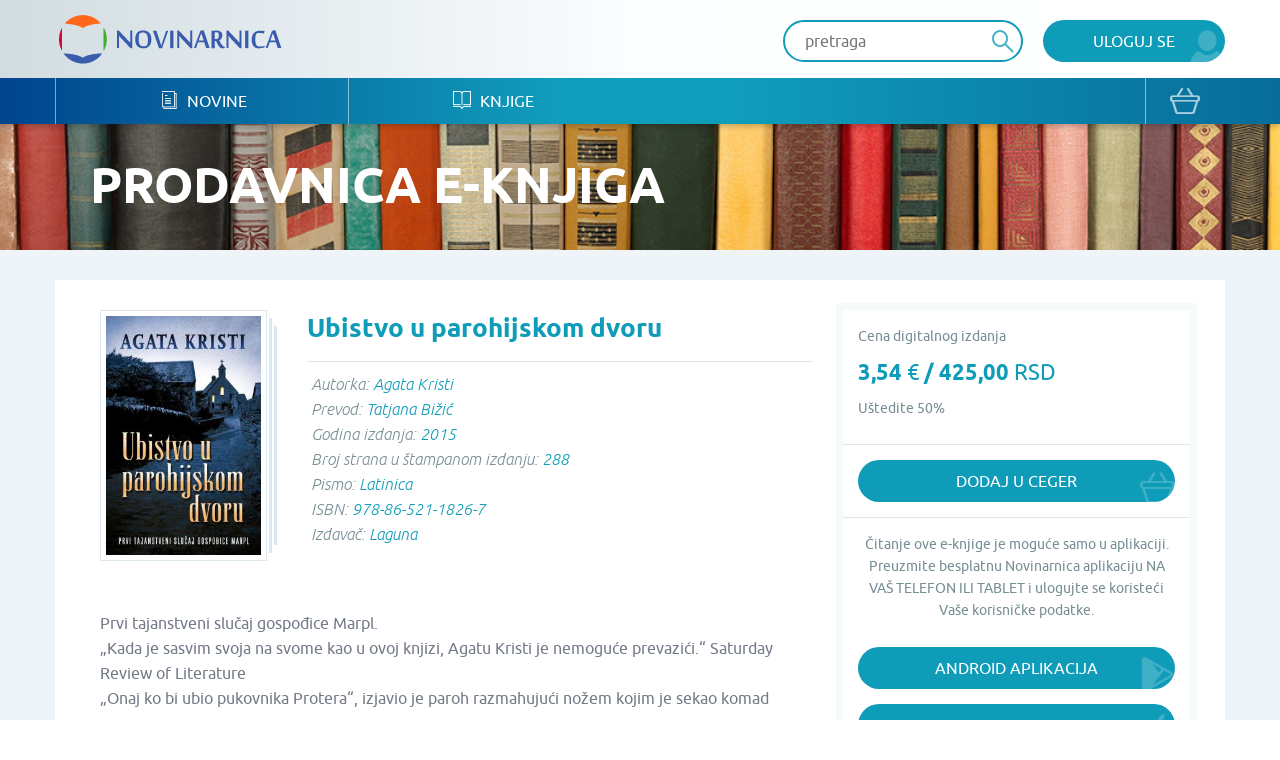

--- FILE ---
content_type: text/html; charset=UTF-8
request_url: https://www.novinarnica.net/knjiga/1415/ubistvo-u-parohijskom-dvoru
body_size: 27466
content:
<!DOCTYPE html>
<html lang="sr">
<head>
	<meta charset="UTF-8">
	<meta name="viewport" content="width=device-width, initial-scale=1.0, user-scalable=no, maximum-scale=1">
	<meta name="csrf-param" content="_csrf-website">
    <meta name="csrf-token" content="5pXVpOEJtYhQbVeQ2OiBw4H8vxoeQGyo74Bhefi6mCGw-vqlQhAkqhIt7pPpnhVtr6IJNnHCTn5sbWkSj9ruhQ==">
	<title>Ubistvo u parohijskom ... - Novinarnica - Sve novine na jednom mestu!</title>
	<link href="/css/main.css" rel="stylesheet">	
	<meta name="keywords" content="Ubistvo u parohijskom dvoru; Novinarnica" />
	<meta name="description" content="Na portalu Novinarnica možete pronaći knjige, novine i magazine u digitalnom formatu koje se štampaju i izdaju u Srbiji i regionu. Kupite ili besplatno čitatajte online." />
	<meta property="og:title" content="Ubistvo u parohijskom ... - Novinarnica - Sve novine na jednom mestu!"/>
	<meta property="og:image" content="https://www.novinarnica.net/thumbs/f3797d2ed0cb0879dafb2d783a9593dc9ea72d5db3a2a444bc414f01feea6889.jpeg"/>
	<meta property="og:type" content="article"/>
	<meta property="og:url" content="https://www.novinarnica.net/knjiga/1415/ubistvo-u-parohijskom-dvoru"/>
	<meta property="og:site_name" content="Novinarnica"/>
	<meta property="og:description" content="Na portalu Novinarnica možete pronaći knjige, novine i magazine u digitalnom formatu koje se štampaju i izdaju u Srbiji i regionu. Kupite ili besplatno čitatajte online." />
	<meta property="fb:app_id" content="313371395397304" />

	<link rel="shortcut icon" type="image/x-icon" href="/favicon.ico" />
    <link rel="apple-touch-icon" sizes="152x152" href="/apple-touch-icon-152x152.png">
    <link rel="apple-touch-icon" sizes="144x144" href="/apple-touch-icon-144x144.png">
    <link rel="apple-touch-icon" sizes="120x120" href="/apple-touch-icon-120x120.png">
    <link rel="apple-touch-icon" sizes="114x114" href="/apple-touch-icon-114x114.png">
    <link rel="apple-touch-icon" sizes="76x76" href="/apple-touch-icon-76x76.png">
    <link rel="apple-touch-icon" sizes="72x72" href="/apple-touch-icon-72x72.png">
    <link rel="apple-touch-icon" sizes="60x60" href="/apple-touch-icon-60x60.png">
    <link rel="apple-touch-icon" sizes="57x57" href="/apple-touch-icon-57x57.png">
    <link rel="icon" type="image/png" href="/favicon-196x196.png" sizes="196x196">
    <link rel="icon" type="image/png" href="/favicon-160x160.png" sizes="160x160">
    <link rel="icon" type="image/png" href="/favicon-96x96.png" sizes="96x96">
    <link rel="icon" type="image/png" href="/favicon-64x64.png" sizes="16x16">
    <link rel="icon" type="image/png" href="/favicon-48x48.png" sizes="16x16">
    <link rel="icon" type="image/png" href="/favicon-16x16.png" sizes="16x16">
    <link rel="icon" type="image/png" href="/favicon-32x32.png" sizes="32x32">
    <meta name="msapplication-TileImage" content="/mstile-144x144.png">
    <meta name="msapplication-TileColor" content="#ffc40d">

</head>
<body class="">


<div class="popup default-popup">
	<div class="modal">
		<div class="modal-header">
			<h3><i class="icon-star"></i> Modal Title</h3>
		</div>
		<div class="modal-content">
			<div class="input-holder">
				<input class="input" type="text" placeholder="Input text" />
			</div>
			<div class="input-holder">
				<input class="input" type="text" placeholder="Input text" />
			</div>
			<div class="input-holder">
				<textarea class="input" placeholder="Input text"></textarea>
			</div>
			<div class="input-holder">
				<p>Lorem ipsum dolor sit amet, consectetur adipiscing elit. Vestibulum aliquet
					turpis quis ante varius, et efficitur eros molestie. Suspendisse nunc diam,
					bibendum nec velit in, porta vehicula tortor. Proin mattis pulvinar ex, in
					ultrices nibh placerat non. Donec non volutpat nisi. Orci varius natoque
					penatibus et magnis dis parturient montes, nascetur ridiculus mus. Integer nisl
					orci, cursus at commodo et, rhoncus et quam. Etiam sit amet vulputate elit.
					Donec feugiat, augue id faucibus iaculis
			</div>
			<div class="input-holder">
				<button class="button primary lowercase" type="submit">Pošalji</button>
				<button class="button secondary lowercase close-popup" type="submit">Nemoj da
					Pošalješ
				</button>
			</div>
		</div>
	</div>
</div>

	<header>
		<div class="top">
			<div class="inner">
				<a href="/" class="logo">
					<img src="/img/novinarnica_logo.svg" />
				</a>
				<div class="right phone-hide">
											<a href="/korisnici/pristup" class="button primary user">Uloguj se</a>
										<div class="search-wrapper">
						<form action="/pretraga" class="header-search-form" method="GET">
							<button type="submit" class="button search"><i class="icon-search" disabled="disabled"></i>
							</button>
							<input class="input" placeholder="pretraga" autocomplete="off" name="term" />
						</form>
					</div>

					<script id="AutoCompleteTemplate" type="text/html">
						<li class="column newspaper-list-item">
							<a href="{{url}}">
								<div class="image">
									<img width="70px" src="{{img}}" />
								</div>
								<div class="text">
									<h4>{{name}}</h4>
									<p>{{desc}}</p>
								</div>
							</a>
						</li>
					</script>

					<div class="auto-complete-holder">
						<p class="auto-complete-message"></p>
						<div class="tse-scrollable scrollbar-dynamic" data-scrollbar>
							<ul id="AutoComplete" class="auto-complete"></ul>
						</div>
					</div>
				</div>

				<a href="javascript:void(0)" data-side="right" class="nav-action open-menu phone-show right-open-menu"><i class="lines"></i></a>
				<a href="/kupovina/prijava" class="phone-show cart">
					<i class="icon-bag"></i>				</a>
							</div>
		</div>
		<div class="bottom">
			<div class="inner">
				<nav class="clearfix navigation mobile-side-menu right-side-menu">
					<ul>
						<li class="phone-show">
							<div class="search-wrapper">
								<form action="/pretraga" class="header-search-form" method="GET">
									<button type="submit" class="button search"><i class="icon-search"></i></button>
									<input class="input" type="text" placeholder="pretraga" autocomplete="off" name="term" />
								</form>
							</div>
						</li>
													<li class="phone-show">
								<a href="/korisnici/pristup" class="user button primary">Uloguj se								</a>
							</li>
												<li>
							<a href="/novine"><i class="icon-newspaper"></i> Novine</a>
						</li>
						<li>
							<a href="/knjige"><i class="icon-book"></i> Knjige</a>
						</li>
												<li class="phone-show border-top">
							<a href="/o-nama">O nama</a>
						</li>
						<li class="phone-show">
							<a href="/izdavaci">Pregled izdavača</a>
						</li>
						<li class="phone-show">
							<a href="/nacini-placanja">Načini plaćanja</a>
						</li>
						<li class="phone-show">
							<a href="/pravilnik">Pravilnik</a>
						</li>
						<li class="phone-show">
							<a href="/pomoc">Pomoć</a>
						</li>
					</ul>
					<a href="/kupovina/prijava" class="phone-hide cart">
						<i class="icon-bag"></i>					</a>
					<ul class="social phone-show">
						<li>
							<a href="https://www.facebook.com/novinarnica" target="_blank"><i class="icon-fb" style="color: #106bb8"></i></a></li>
						<li><a href="https://twitter.com/Novinarnica""
							target="_blank"><i class="icon-twit" style="color:#109cb8;"></i></a>
						</li>
					</ul>
				</nav>
			</div>
		</div>
	</header>


<section class="hero" style="background-image: url(/img/temp_hero.jpg)">
	<div class="inner">
		<h1>Prodavnica e-knjiga</h1>
	</div>
</section>

<section class="gray">
	<div class="inner wide-inner">
		<div class="row">
			<div class="column __8">
				<div class="details">
					<div class="details-image book-image">
						<div class="row">
							<div class="column __12">
								<div class="image">
									<div class="book-block">
										<img class="manicure" src="/thumbs/99236b81beb1a0bb307a02c013c1494438464b00f6fc32c2cd45e6fa4ba24874.jpeg" alt="Ubistvo u parohijskom dvoru - Agata Kristi">									</div>
								</div>
							</div>
						</div>
					</div>

					<div class="details-header book-header">
						<h2>Ubistvo u parohijskom dvoru</h2>
					</div>
					<div class="details-intro book-intro">

													<p>Autorka:
								<span>Agata Kristi</span></p>
													<p>Prevod:
								<span>Tatjana Bižić</span></p>
													<p>Godina izdanja:
								<span>2015</span></p>
													<p>Broj strana u štampanom izdanju:
								<span>288</span></p>
													<p>Pismo:
								<span>Latinica</span></p>
													<p>ISBN:
								<span>978-86-521-1826-7</span></p>
						
													<p>Izdavač: 								<span>Laguna</span></p>
						
					</div>
					<div class="details-content clearfix">
						<div class="accordion">
							<div class="accordion-holder">
								<p>Prvi tajanstveni slučaj gospođice Marpl.&nbsp;</p>
<p>„Kada je sasvim svoja na svome kao u ovoj knjizi, Agatu Kristi je nemoguće prevazići.“&nbsp;<em>Saturday Review of Literature</em></p>
<p>„Onaj ko bi ubio pukovnika Protera“, izjavio je paroh razmahujući nožem kojim je sekao komad kuvane govedine, „učinio bi svetu veliku uslugu!“</p>
<p>Nije to bila rečenica dostojna jednog sveštenog lica. Vratiće se da muči sveštenika koji ju je izgovorio svega nekoliko sati kasnije, kada u njegovoj radnoj sobi pukovnik Protero bude pronađen ubijen iz pištolja. Gospođica Marpl će ubrzo zatim otkriti da su u selu mnogi imali motiv da ubiju pukovnika.</p>
<p>Objavljivanje ovog romana bilo je istorijski događaj u okvirima detektivskih romana jer je njime na scenu stupila gospođica Marpl, još jedan neobičan lik Agate Kristi kojeg čitaoci obožavaju. U prvom tajanstvenom slučaju gospođice Marpl na probu su stavljene sve njene moći zapažanja i zaključivanja. Ona je prošla test, nepogrešivo. Nadamo se da će kao i dosad, osvojati srca i novih generacija čitalaca.</p>							</div>
						</div>
						<a href="javascript:void(0)" class="more arrow accordion-more down">vidi sve</a>
					</div>

											<div class="details-buttons">
							<div class="button-group big-button-group switch-view">
								<div class="placeholder count1 active">
									<p>Cena digitalnog izdanja</p>
									<h5>3,54 <span>€</span> / 425,00 <span>RSD</span></h5>
                                                                        										<p>Uštedite 50%</p>
																	</div>
							</div>
						</div>
									</div>
			</div>

			<div class="column __4">
				<div class="border-box">
																		<div class="border-box-container">
								<p>Cena digitalnog izdanja</p>
								<h3>3,54 <span>€</span> / 425,00 <span>RSD</span></h3>
                                                                                                                                        <p>Uštedite 50%</p>
                                                                							</div>
							<div class="border-box-container half">
								
			<a href="/kupovina/dodaj/book/1415" class="button primary bag block add-to-cart">
			Dodaj u ceger		</a>
	
							</div>
																						<div class="border-box-container">
							<p class="text-center">Čitanje ove e-knjige je moguće samo u aplikaciji.<br />
								Preuzmite besplatnu Novinarnica aplikaciju NA VAŠ TELEFON ILI TABLET i ulogujte se koristeći Vaše korisničke podatke.							</p>
							<br />
															<a href="https://play.google.com/store/apps/details?id=air.Novinarnica" target="_blank" class="button primary block android">Android Aplikacija</a>
								<a href="https://itunes.apple.com/us/app/novinarnica/id875703487?mt=8" target="_blank" class="button primary block ios">iOS Aplikacija</a>
													</div>
									</div>
			</div>
		</div>
	</div>
</section>


	<section class="white">
		<div class="inner">
			<div class="grid hide-last-two">
				<div class="grid-heading clearfix">
					<h3>Više od istog autora</h3>
					<a href="/knjige/ubistvo-u-parohijskom-dvoru/arhiva" class="more arrow">vidi sve</a>
				</div>
				<div class="grid-content">
					<ul class="row __6-block st__4-block m__3-block block-row">
													<li class="column">
								<a href="/knjige/1906/kukavicje-jaje">
									<div class="image">
										<div class="book-block">
											<img class="manicure" src="/thumbs/9e00ba40f9612c87e546db4af00a69a2f3b6b926f1caf76158b968a122ca414b.jpeg" alt="Kukavičje jaje - Agata Kristi">										</div>
									</div>
									<div class="text">
										<h4>Kukavičje jaje</h4>
										<p>Agata Kristi</p>
									</div>
								</a>
							</li>
													<li class="column">
								<a href="/knjige/1414/tuzni-cempres">
									<div class="image">
										<div class="book-block">
											<img class="manicure" src="/thumbs/0c3e50103f53a7a22b9a54b9554dc89805df9c6c5b242c052c1df83a69ae2906.jpeg" alt="Tužni čempres - Agata Kristi">										</div>
									</div>
									<div class="text">
										<h4>Tužni čempres</h4>
										<p>Agata Kristi</p>
									</div>
								</a>
							</li>
													<li class="column">
								<a href="/knjige/2042/ubistvo-rodzera-akrojda">
									<div class="image">
										<div class="book-block">
											<img class="manicure" src="/thumbs/db18224e4f3e90b9e85f3e8a6831fdc6cf4a75f46932a62111cab8ebfa1f49da.jpeg" alt="Ubistvo Rodžera Akrojda - Agata Kristi">										</div>
									</div>
									<div class="text">
										<h4>Ubistvo Rodžera Akrojd...</h4>
										<p>Agata Kristi</p>
									</div>
								</a>
							</li>
													<li class="column">
								<a href="/knjige/1624/satovi">
									<div class="image">
										<div class="book-block">
											<img class="manicure" src="/thumbs/6f7115195078c457fe9aa5a09626690d01cd36e9064474f5b09a1c20d7b98f45.jpeg" alt="Satovi - Agata Kristi">										</div>
									</div>
									<div class="text">
										<h4>Satovi</h4>
										<p>Agata Kristi</p>
									</div>
								</a>
							</li>
													<li class="column">
								<a href="/knjige/2300/poslednja-seansa">
									<div class="image">
										<div class="book-block">
											<img class="manicure" src="/thumbs/cefb4b657d4581ee570c7aae69f236f30ed25f958ef5955925b0862ff61c390e.jpeg" alt="Poslednja seansa - Agata Kristi">										</div>
									</div>
									<div class="text">
										<h4>Poslednja seansa</h4>
										<p>Agata Kristi</p>
									</div>
								</a>
							</li>
													<li class="column">
								<a href="/knjige/1843/nakrivljena-kuca">
									<div class="image">
										<div class="book-block">
											<img class="manicure" src="/thumbs/0556f59f1967718a8364dbd258585b04daa186b7795da9a21f0d482f4b9db5d5.jpeg" alt="Nakrivljena kuća - Agata Kristi">										</div>
									</div>
									<div class="text">
										<h4>Nakrivljena kuća</h4>
										<p>Agata Kristi</p>
									</div>
								</a>
							</li>
											</ul>
				</div>
			</div>
		</div>
	</section>

	<section class="white">
		<div class="inner">
			<div class="grid hide-last-two">
				<div class="grid-heading clearfix">
					<h3>Slična izdanja</h3>
					<a href="/knjige/ubistvo-u-parohijskom-dvoru/slično" class="more arrow">vidi sve</a>
				</div>
				<div class="grid-content">
					<ul class="row __6-block st__4-block m__3-block block-row">
													<li class="column">
								<a href="/knjige/1421/lord-edzver-je-mrtav">
									<div class="image">
										<div class="book-block">
											<img class="manicure" src="/thumbs/79bb8ae05090539d04c1ed5eca2320ee611540db484b31c592cd2f9aec2f51ef.jpeg" alt="Lord Edžver je mrtav - Agata Kristi">										</div>
									</div>
									<div class="text">
										<h4>Lord Edžver je mrtav</h4>
										<p>Agata Kristi</p>
									</div>
								</a>
							</li>
													<li class="column">
								<a href="/knjige/1955/rani-slucajevi-herkula-poaroa">
									<div class="image">
										<div class="book-block">
											<img class="manicure" src="/thumbs/fc06b9046e38aec998f5d29765c448bcece22d7c2cbaed65d7dda4cc131e8c1a.jpeg" alt="Rani slučajevi Herkula Poaroa - Agata Kristi">										</div>
									</div>
									<div class="text">
										<h4>Rani slučajevi Herkula...</h4>
										<p>Agata Kristi</p>
									</div>
								</a>
							</li>
													<li class="column">
								<a href="/knjige/1408/karte-na-sto">
									<div class="image">
										<div class="book-block">
											<img class="manicure" src="/thumbs/03a3151f7eba7edcbf87953cd27e12afae46bdff7e6c6f1be85c1f31ca76fac0.jpeg" alt="Karte na sto - Agata Kristi">										</div>
									</div>
									<div class="text">
										<h4>Karte na sto</h4>
										<p>Agata Kristi</p>
									</div>
								</a>
							</li>
													<li class="column">
								<a href="/knjige/1184/iskricavi-cijanid">
									<div class="image">
										<div class="book-block">
											<img class="manicure" src="/thumbs/8b1da96c79fe1cc64722cd91f5ca2c0fe3f34e375ab9778f36423f4867483eb1.jpeg" alt="Iskričavi cijanid - Agata Kristi">										</div>
									</div>
									<div class="text">
										<h4>Iskričavi cijanid</h4>
										<p>Agata Kristi</p>
									</div>
								</a>
							</li>
													<li class="column">
								<a href="/knjige/2566/sezona-uragana">
									<div class="image">
										<div class="book-block">
											<img class="manicure" src="/thumbs/7ea7f9fece3c3268dc5dcfd9b3188054b9ea7f7d6023b71af64b96fecee18271.jpeg" alt="Sezona uragana - Fernanda Melčor">										</div>
									</div>
									<div class="text">
										<h4>Sezona uragana</h4>
										<p>Fernanda Melčor</p>
									</div>
								</a>
							</li>
													<li class="column">
								<a href="/knjige/1257/zatvorena-knjiga-kriminala">
									<div class="image">
										<div class="book-block">
											<img class="manicure" src="/thumbs/ae2e0282719c5e92e918fb8a5a028bdf20bcca2cbfa7d9b4c63f6ae4e8e79bcb.jpeg" alt="Zatvorena knjiga kriminala - Svetlana Živanović">										</div>
									</div>
									<div class="text">
										<h4>Zatvorena knjiga krimi...</h4>
										<p>Svetlana Živanović</p>
									</div>
								</a>
							</li>
											</ul>
				</div>
			</div>
		</div>
	</section>



<section class="promo-section">
	<div class="inner">
		<ul class="row block-row __4-block st__3-block m__2-block">
							<li class="column">
					<img src="/img/iosapp.png" />
					<a href="https://itunes.apple.com/us/app/novinarnica/id875703487?mt=8" target="_blank" class="button primary ios">IOS Aplikacija</a>
				</li>
				<li class="column">
					<img src="/img/androidapp.png" />
					<a href="https://play.google.com/store/apps/details?id=air.Novinarnica" target="_blank" class="button primary android">Android Aplikacija</a>
				</li>
			
			<li class="column phone-hide">
				<img src="/img/gift.png" />
				<a href="/vaučeri" class="button primary voucher">Promo vaučer</a>
			</li>
			<li class="column">
				<img src="/img/credits.png" />
				<a href="/krediti" class="button primary credits">Kupi kredite</a>
			</li>
		</ul>
	</div>
</section>

<footer>
	<div class="top">
		<div class="inner">
			<div class="row">
				<div class="column __3 st__2 m__1">
					<h3 class="phone-hide">Kontakt</h3>
					<p>office@novinarnica.net<br />
						+381 11 6670 806<br />
						Branka Pešića 53<br />
						11080 Zemun, Beograd.</p>
				</div>
				<div class="column __3 st__2 phone-hide">
					<h3>Novinarnica</h3>
					<ul>
						<li>
							<a href="/o_nama">O nama</a>
						</li>
						<li>
							<a href="/izdavaci">Pregled izdavača</a>
						</li>
						<li>
							<a href="/nacini_placanja">Načini plaćanja</a>
						</li>
						<li>
							<a href="/pravilnik">Pravilnik</a>
						</li>
						<li>
							<a href="/pomoc">Pomoć</a>
						</li>
					</ul>
				</div>

				<div class="column __3 st__2 phone-hide">
					<h3>Pratite nas</h3>
					<ul>
						<li>
							<a href="https://www.facebook.com/novinarnica" target="_blank"><i class="icon-fb" style="color: #106bb8"></i>
								Facebook</a></li>
						<li><a href="https://twitter.com/Novinarnica""
							target="_blank"><i class="icon-twit" style="color:#109cb8;"></i>Twitter</a>
						</li>
					</ul>
				</div>
				<div class="column __3 st__6 m__1">
					<div class="footer-links">
						<div class="row cards __centered-row m__0">
							<div class="column __6 st__3 m__1">
								<a href="http://bancaintesa.rs" target="_blank">
									<img src="/img/intesa.png" />
								</a>
							</div>
							<div class="column __6 st__3 m__1">
								<a href="https://www.paypal.com/" target="_blank">
									<img src="/img/paypal.png" />
								</a>
							</div>
							<div class="column __4 st__2 m__3">
								<a target="_blank">
									<img src="/img/visa.png" />
								</a>
							</div>
							<div class="column __4 st__2 m__3">
								<a target="_blank">
									<img src="/img/master.png" />
								</a>
							</div>

							<div class="column __4 st__2 m__3">
								<a target="_blank">
									<img src="/img/maestro.png" />
								</a>
							</div>

							<div class="column __6 st__2 m__1">
								<a href="http://www.visa.ca/verified/infopane/index.html" target="_blank">
									<img src="/img/verifiedbyvisa.png" />
								</a>
							</div>

							<div class="column __6 st__2 m__1">
								<a href="http://www.mastercardbusiness.com/mcbiz/index.jsp?template=/orphans&amp;content=securecodepopup" target="_blank">
									<img src="/img/mastercardsecure.png" />
								</a>
							</div>
						</div>
					</div>
				</div>
			</div>
		</div>
	</div>
	<div class="bottom">
		<p>Copyright Novinarnica 2026</p>
	</div>
</footer>

<script>
	window.printTemplate = function (selector, data) {
		return Handlebars.compile($('#' + selector).html())(data);
	}
</script>
<!-- Global site tag (gtag.js) - Google Analytics -->
<script async src="https://www.googletagmanager.com/gtag/js?id=UA-26781315-2"></script>
<script>
  window.dataLayer = window.dataLayer || [];
  function gtag(){dataLayer.push(arguments);}
  gtag('js', new Date());

  gtag('config', 'UA-26781315-2');
</script>
<!-- Google tag (gtag.js) -->
<script async src="https://www.googletagmanager.com/gtag/js?id=G-6DTT7W6XHQ"></script>
<script>
  window.dataLayer = window.dataLayer || [];
  function gtag(){dataLayer.push(arguments);}
  gtag('js', new Date());
  gtag('config', 'G-6DTT7W6XHQ');
</script>
<script src="/js/jquery-1.11.1.min.js"></script>
<script src="/js/users/purchase.js"></script>
<script src="/js/1-jquery.bxslider.min.js"></script>
<script src="/js/5-jquery.sidr.min.js"></script>
<script src="/js/2-select2.full.min.js"></script>
<script src="/js/6-scrollbar.min.js"></script>
<script src="/js/9-scripts.js"></script>
<script src="/js/handlebars-v4.0.10.js"></script>
<script type="text/javascript">jQuery(document).ready(function () {

		$(document).ready(function(){
			$('.more').click(function(){
				var text = $(this).text();
				if (text === 'vidi sve') {
					$(this).text('');
				} else {
					$(this).text('vidi sve');
				}
			});
		});
	



		$(document).on("submit", ".header-search-form", function(e){
			if($('[name="term"]').val().length < 3) {
				e.preventDefault();
				return  false;
			}
		});

		var initClose;
		$(document).mousedown(function (event) {
			initClose = $('header .right').has(event.target).length === 0;
		});

		$(document).mouseup(function (event) {
			if (initClose && $('header .right').has(event.target).length === 0) {
				$('.auto-complete-holder').removeClass('visible');
			}
		});

		window.SearchAutoComplete = {

			/** {json} The current state of the auto complete. */
			model: {

				/** {bool} True if the results are still being loaded. */
				loading: false,

				/** {array} The list of results to show., or null if the search  */
				results: null
			},

			/** {array} The list of DOM elements used. */
			dom: {

				/** {jQuery} The input element which provides the term. */
				input: null,

				/** {jQuery} Master holder of the results. */
				holder: null,

				/** {jQuery} The paragraph that shows a message to the user. */
				message: null,

				/** {jQuery} The list which shows the results. */
				list: null
			},

			/**
			 * Initialize the auto complete.
			 */
			init: function () {
				this.dom.input = $('.header-search-form input[name="term"]');
				this.dom.holder = $('.auto-complete-holder');
				this.dom.message = $('.auto-complete-message');
				this.dom.list = $('#AutoComplete');
				this.dom.listHolder = $('.tse-scrollable');

				// Load the results
				this.dom.input.keyup(function () {
					var term = $(this).val().trim();
					SearchAutoComplete.model.results = null;

					// Minimum of 3 characters
					if (term.length >= 3) {
						SearchAutoComplete.model.loading = true;
						SearchAutoComplete.model.results = null;
						$.get(
							'/pretraga/@' + term,
							function (results) {
								SearchAutoComplete.model.results = results;
								SearchAutoComplete.model.loading = false;
								SearchAutoComplete.refresh();
							}
						);
					}

					SearchAutoComplete.refresh();
				});

				// Refresh on focus
				this.dom.input.focus(function () {
					SearchAutoComplete.refresh();
				});

				// Refresh on blur
				this.dom.input.blur(function () {
					// SearchAutoComplete.refresh();
				});

				this.refresh();
			},

			/**
			 * Refresh the view, based on the model.
			 */
			refresh: function () {

				// Get the term
				var term = this.dom.input.val().trim();

				// Hide
				if (!this.dom.input.is(':focus') && term === '') {
					this.dom.holder.removeClass('visible');
					return;
				}

				// Set the message
				var message = null;
				if (this.model.results === null || this.model.results.length === 0) {
					this.dom.listHolder.hide();
					// Loading
					if (this.model.loading) {
						message = 'Molimo sačekajte...';

						// No results
					} else if (this.model.results !== null) {
						message = 'Nije pronađena nijedna novina ili knjiga';

						// Initial message
					} else {
						message = 'Unesite bar tri slova za prikaz rezultata';
					}
				} else {
					this.dom.listHolder.show();
				}

				// Show the proper element
				this.dom.list.toggle(message === null);
				this.dom.message.toggle(message !== null).text(message ? message : '');

				// Print results
				this.dom.list.html('');
				if (this.model.results !== null) {
					for (var i in this.model.results) if (this.model.results.hasOwnProperty(i)) {
						this.dom.list.append(printTemplate('AutoCompleteTemplate', this.model.results[i]));
					}
				}

				// Show the main holder
				this.dom.holder.addClass('visible');
			}

		};
		SearchAutoComplete.init();

	

});</script></body>
</html>
